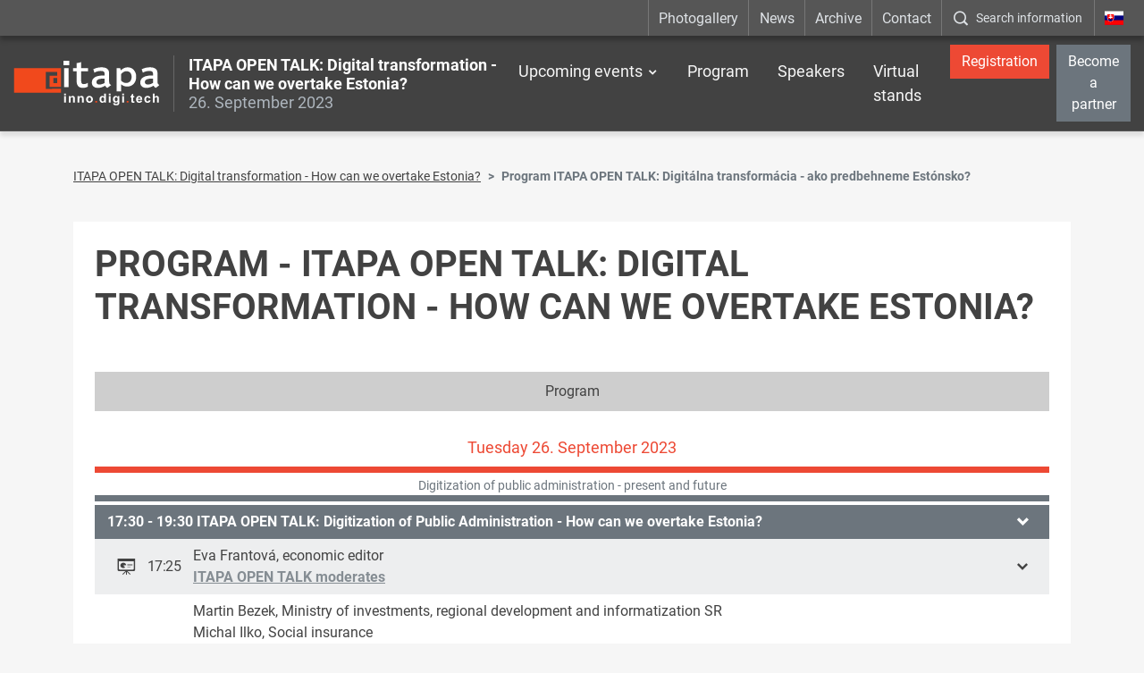

--- FILE ---
content_type: text/html; charset=UTF-8
request_url: https://www.itapa.sk/15681-en/program-itapa-open-talk-digitalna-transformacia-ako-predbehneme-estonsko/?day=1
body_size: 7924
content:

<!doctype html>
<html class="no-js" lang="en">
<head>
<meta charset="utf-8" />
<meta name="generator" content="SysCom Content Management System (www.syscom.sk)" />
<meta name="viewport" content="width=device-width, initial-scale=1.0" />
<link href="/assets/default/css/bundle.min.css?v=1.2.8" type="text/css" rel="stylesheet" />
<link href="/assets/default/css/custom.css" type="text/css" rel="stylesheet" />
<title>Program ITAPA OPEN TALK: Digitálna transformácia - ako predbehneme Estónsko?</title>
<script src="/assets/default/js/bundle.js?v=1.2.5"></script>

<style>
.hide-frmbutbg .frmbutbg{
    display:none
}
.color-tabs .nav-link{
    animation: none;
}
</style>

<!--linkedin-->
<script> _linkedin_partner_id = "1839442"; window._linkedin_data_partner_ids = window._linkedin_data_partner_ids || []; window._linkedin_data_partner_ids.push(_linkedin_partner_id); </script>
<script> (function(){var s = document.getElementsByTagName("script")[0]; var b = document.createElement("script"); b.type = "text/javascript";b.async = true; b.src = "https://snap.licdn.com/li.lms-analytics/insight.min.js"; s.parentNode.insertBefore(b, s);})(); </script>
<noscript> <img height="1" width="1" style="display:none;" alt="" src="https://px.ads.linkedin.com/collect/?pid=1839442&fmt=gif" /> </noscript>

<meta name="facebook-domain-verification" content="pmikxeujpzvb6ua9cep4z2qama2j9z" />

<!-- Google Tag Manager -->
<script>(function(w,d,s,l,i){w[l]=w[l]||[];w[l].push({'gtm.start':
new Date().getTime(),event:'gtm.js'});var f=d.getElementsByTagName(s)[0],
j=d.createElement(s),dl=l!='dataLayer'?'&l='+l:'';j.async=true;j.src=
'https://www.googletagmanager.com/gtm.js?id='+i+dl;f.parentNode.insertBefore(j,f);
})(window,document,'script','dataLayer','GTM-NM49ZK92');</script>
<!-- End Google Tag Manager -->

<meta name="google-site-verification" content="5VaSp-TCRbPHtk8oL_MUDv4jekp31bAK2doWtjSkxAQ" />

<!-- Ecomail starts -->

<script type="text/javascript">
;(function(p,l,o,w,i,n,g){if(!p[i]){p.GlobalSnowplowNamespace=p.GlobalSnowplowNamespace||[];
p.GlobalSnowplowNamespace.push(i);p[i]=function(){(p[i].q=p[i].q||[]).push(arguments)
};p[i].q=p[i].q||[];n=l.createElement(o);g=l.getElementsByTagName(o)[0];n.async=1;
n.src=w;g.parentNode.insertBefore(n,g)}}(window,document,"script","//d70shl7vidtft.cloudfront.net/ecmtr-2.4.2.js","ecotrack"));
window.ecotrack('newTracker', 'cf', 'd2dpiwfhf3tz0r.cloudfront.net', { /* Initialise a tracker */
appId: 'itapa', consentModeV2: true
});
window.ecotrack('setUserIdFromLocation', 'ecmid');
window.ecotrack('trackPageView');
</script>

<!-- Ecomail stops -->


<script type="text/javascript" src="/assets/default/js/ajaxLoader.js"></script>
<script type="text/javascript" src="/libs/js/jquery/jquery-ui180.min.js"></script>
<script type="text/javascript" src="/assets/default/js/program.js"></script>
<script type="text/javascript">
$(document).ready(function(){
<!--remove nbsp(prvy option) v selecte listkov-->
$('select#frm_artpro_23_art_listok option[value="0"]').remove();
$('#frm_artpro_23_art_listok').trigger('click');
<!--button pridanie ucastnika-->
$('.scd_subform a.addSub').addClass('btn btn-secondary col-sm-4 offset-sm-4');
$('.scd_subform div.subform-add-item').addClass('pl-3');
if($('#jazyk-form').text()=='en'){
    $('.scd_subform a.addSub').text('Add a participant');
}else{
    $('.scd_subform a.addSub').text('Pridať účastníka');
}

setTimeout(function(){
  if($('.scd_subform fieldset').length==0){
    $('#frm_artpro_23 .scd_subform a.addSub').trigger('click'); 
  }
},3000);

setTimeout(function(){
  $('.subform-del-item').first().remove();
},3500);
});
</script>
</head>
<body class="is-sub artpro-35 art-15681 lang-en ">
    <!-- Global site tag (gtag.js) - Google Ads: 933428170 -->
    <script async src="https://www.googletagmanager.com/gtag/js?id=AW-933428170"></script>
    <script>
    window.dataLayer = window.dataLayer || [];
    function gtag(){dataLayer.push(arguments);}
    gtag('js', new Date());
    gtag('config', 'AW-933428170');
    </script>
    
    <!-- Google Tag Manager (noscript) -->
    <noscript><iframe src=https://www.googletagmanager.com/ns.html?id=GTM-NM49ZK92 
    height="0" width="0" style="display:none;visibility:hidden"></iframe></noscript>
    <!-- End Google Tag Manager (noscript) -->
    
    <div class="offcanvas offcanvas-start" tabindex="-1" id="offcanvas" aria-labelledby="offcanvasLabel">
        <div class="offcanvas-header">
            
            <!--kongres info-->
            <div class="navbar-title">
    <a href="https://www.itapa.sk/15677-en/itapa-open-talk-digitalna-transformacia-ako-predbehneme-estonsko/" class="text-decoration-none">
        <div class="title">ITAPA OPEN TALK: Digital transformation - How can we overtake Estonia?</div>
        <div class="text">26. September 2023</div>
    </a>
</div>
            
            <a href="https://www.itapa.sk/" class="lang mx-3">
                <img width="36" src="/assets/default/img/flags/sk.svg" alt="" aria-hidden="true">
                <span class="sr-only"></span>
            </a>
    
            <button class="btn btn-outline-light offcanvas__close" type="button"
                aria-label=":Skryt-menu:" aria-controls="offcanvas" aria-expanded="true" data-bs-dismiss="offcanvas">
                <i class="fa fa-times" aria-hidden="true"></i>
                <span class="visually-hidden">:Zavriet:</span>
            </button>
    
        </div>
        <div class="offcanvas-body">
            
            <ul class="offnav">
                  <li class="offnav__item -has-sub">
    <a href="#offMnuItem-c-1" class="offnav__link collapsed -level-1" role="button" id="offMnuItem-1" data-bs-toggle="collapse" aria-expanded="false" aria-controls="offMnuItem-c-1">Upcoming events</a>
    <div class="collapse" id="offMnuItem-c-1" aria-labelledby="offMnuItem-1">
        <ul class="offnav__sub"><li><a href="https://www.itapa.sk/20282-en/itapa-health-care-2026/" class="-level-2">ITAPA Health &amp; Care 2026</a></li><li><a href="https://www.itapa.sk/20283-en/jarna-itapa-2026/" class="-level-2">Spring ITAPA 2026</a></li><li><a href="https://www.itapa.sk/20284-en/jesenna-itapa-2026/" class="-level-2">Autumn ITAPA 2026</a></li>        </ul>
    </div>
</li>
<li class="offnav__item">
  <a href="https://www.itapa.sk/15681-en/program-itapa-open-talk-digitalna-transformacia-ako-predbehneme-estonsko/" class="offnav__link -level-1">Program</a>
</li>
<li class="offnav__item">
  <a href="https://www.itapa.sk/15677-en/itapa-open-talk-digitalna-transformacia-ako-predbehneme-estonsko//spikri" class="offnav__link -level-1">Speakers</a>
</li>
<li class="offnav__item">
  <a href="https://www.itapa.sk/15677-en/itapa-open-talk-digitalna-transformacia-ako-predbehneme-estonsko//virtualne-stanky" class="offnav__link -level-1">Virtual stands</a>
</li>
            </ul>
    
            <div class="mb-4"></div>
    
            <a href="https://www.itapa.sk/15680-en/registracia-na-open-talk-269/" class="my-2 btn btn-danger w-100">Registration</a>
            <a href="https://www.itapa.sk/10685-en/stante-sa-partnerom/" class="my-2 btn btn-secondary w-100">Become a partner</a>
    
            <div class="mb-4"></div>
    
            <ul class="offnav"><li class="offnav__item"><a href="https://www.itapa.sk/photogallery/" class="offnav__link -level-1">Photogallery</a></li><li class="offnav__item"><a href="/news/" class="offnav__link -level-1">News</a></li><li class="offnav__item"><a href="/itapa-events-archive/" class="offnav__link -level-1">Archive</a></li><li class="offnav__item"><a href="/contact/" class="offnav__link -level-1">Contact</a></li></ul>
    
            <div class="mb-4"></div>
    
            <div class="searcha">
                <button type="button" class="btn btn-open-search w-100 btn-outline-light" data-bs-toggle="modal" data-bs-target="#fulltextForm" aria-label=":Zobrazit-okno-s-vyhladavanim:" title=":Zobrazit-okno-s-vyhladavanim:">
                    <i class="icofont-search-1 me-3" aria-hidden="true"></i><span>Search information</span>
                </button>
            </div>

            <div class="mt-auto offcanvas__footer">
                <ul class="list-social list-unstyled"><li class="list-inline-item"><a href="https://www.facebook.com/itapask/" target="_blank">
  <i class="icofont-facebook" aria-hidden="true"></i>
  <span class="visually-hidden">Facebook</span>
</a></li><li class="list-inline-item"><a href="https://www.youtube.com/channel/UCbPoNH7Yx2oqJLkfNbbpygw" target="_blank">
  <i class="icofont-youtube-play" aria-hidden="true"></i>
  <span class="visually-hidden">YouTube</span>
</a></li><li class="list-inline-item"><a href="https://www.instagram.com/itapa.bratislava/" target="_blank">
  <i class="icofont-instagram" aria-hidden="true"></i>
  <span class="visually-hidden">Instagram</span>
</a></li><li class="list-inline-item"><a href="https://www.linkedin.com/company/itapa/" target="_blank">
  <i class="icofont-linkedin" aria-hidden="true"></i>
  <span class="visually-hidden">LinkedIn</span>
</a></li><li class="list-inline-item"><a href="https://open.spotify.com/show/3cxwsiXbCY4fdYQ37Nv0TI" target="_blank">
  <i class="icofont-spotify" aria-hidden="true"></i>
  <span class="visually-hidden">Spotify</span>
</a></li></ul>
            </div>
        </div>
    </div>
    
    

    <div id="wrap">
        <header id="header" class="header header--dark_ header--transparent">
            
            
            
            <div class="navbar-top d-none d-lg-block">
                <div class="container container-wide">
                    
                    <ul class="utils">
                        <!--main top-->
                        <li><a href="https://www.itapa.sk/photogallery/">Photogallery</a></li><li><a href="/news/">News</a></li><li><a href="/itapa-events-archive/">Archive</a></li><li><a href="/contact/">Contact</a></li>
                        <li class="search">
                            <button type="button" class="btn btn-open-search" data-bs-toggle="modal" data-bs-target="#fulltextForm" aria-label=":Zobrazit-okno-s-vyhladavanim:" title=":Zobrazit-okno-s-vyhladavanim:">
                                <i class="icofont-search-1" aria-hidden="true"></i><span>Search information</span>
                            </button>
                        </li>
                        <li class="lang"><a href="https://www.itapa.sk/"><img src="/assets/default/img/flags/sk.svg" alt="_en" aria-hidden="true"><span class="sr-only">_en</span></a></li>
                    </ul>
                </div>
            </div>
            
            
          
            <nav class="navbar navbar-expand-lg navbar-header">
                <div class="container container-wide">
                    <a class="navbar-brand" href="https://www.itapa.sk/en/">
                        <img src="/assets/default/img/logo-itapa-white.svg" alt="ITAPA">
                    </a>
                    
                    <!--kongres info-->
                    <div class="navbar-title d-none d-sm-block">
    <a href="https://www.itapa.sk/15677-en/itapa-open-talk-digitalna-transformacia-ako-predbehneme-estonsko/" class="text-decoration-none text-white link-opacity-75-hover" title="Go to the event page">
        <div class="title">ITAPA OPEN TALK: Digital transformation - How can we overtake Estonia?</div>
        <div class="text">26. September 2023</div>
    </a>
</div>
                    
                    <button id="toggleNav" class="navbar-toggler hamburger hidden-lg-up collapsed" type="button"
                        aria-label="Rozbaliť menu" data-bs-toggle="offcanvas" data-bs-target="#offcanvas" aria-controls="offcanvas">
                        <span></span><span></span><span></span>
                    </button>
                    <div class="collapse navbar-collapse">

                        <ul class="navbar-nav ml-auto mt-2 mt-md-0 me-2">
                            <li class=" dropdown">
    <a href="event" class="nav-link me-2 me-xl-3">Upcoming events</a>
    <ul class="dropdown-menu start-0"><li class="dropdown-item">
    <a href="https://www.itapa.sk/20282-en/itapa-health-care-2026/" class="nav-link">ITAPA Health &amp; Care 2026</a>
</li><li class="dropdown-item">
    <a href="https://www.itapa.sk/20283-en/jarna-itapa-2026/" class="nav-link">Spring ITAPA 2026</a>
</li><li class="dropdown-item">
    <a href="https://www.itapa.sk/20284-en/jesenna-itapa-2026/" class="nav-link">Autumn ITAPA 2026</a>
</li>    </ul>
</li>
                            
                            <li class="">
<a class="nav-link me-2 me-xl-3" href="https://www.itapa.sk/15681-en/program-itapa-open-talk-digitalna-transformacia-ako-predbehneme-estonsko/">Program</a>
</li>
<li class="">
<a class="nav-link me-2 me-xl-3" href="https://www.itapa.sk/15677-en/itapa-open-talk-digitalna-transformacia-ako-predbehneme-estonsko/spikri" id="navItem1">Speakers</a>
</li>
<li class="nav-item">
<a class="nav-link me-2 me-xl-3" href="https://www.itapa.sk/15677-en/itapa-open-talk-digitalna-transformacia-ako-predbehneme-estonsko/virtualne-stanky" id="navItem1">Virtual stands</a>
</li>
                        </ul>
                        
                        <ul class="navbar-nav user-nava">
                            <li><a href="https://www.itapa.sk/15680-en/registracia-na-open-talk-269/" class="btn btn-danger">Registration</a></li>
                            <li class="ms-2"><a href="https://www.itapa.sk/10685-en/stante-sa-partnerom/" class="btn btn-secondary">Become a partner</a></li>
                        </ul>
                    
                    </div>
                </div>
            </nav>
        </header>

        <div class="modal fade" id="fulltextForm" tabindex="-1" aria-labelledby="fulltextFormLabel" aria-hidden="true">
            <div class="modal-dialog modal-dialog-centered modal-fullscreen">
                <div class="modal-content">
                    <div class="modal-header">
                        <h1 class="modal-title fs-5" id="fulltextFormLabel">Vyhľadávanie</h1>
                        <button type="button" class="btn-close btn-close-white" data-bs-dismiss="modal" aria-label="Close"></button>
                    </div>
                    <div class="modal-body">
                        <div class="container">
                            <form role="search" action="/search-results/" class="search-form" method="get">
                                <label class="search-form-label sr-only">Vyhľadávanie</label>
                                <input class="search-text" name="search" value="" placeholder="Write here what you need to find..." type="text">
                                <button class="btn search-submit" aria-label="Začať hľadať" type="submit"><i class="icofont-search-1"></i><span class="sr-only">Začať hľadať</span></button>
                            </form>
                        </div>
                    </div>
                </div>
            </div>
        </div>

        <main id="page">
            <div class="container"><nav aria-label="breadcrumb"><ol class="breadcrumb"><li class="breadcrumb-item"><a href="https://www.itapa.sk/15677-en/itapa-open-talk-digitalna-transformacia-ako-predbehneme-estonsko/">ITAPA OPEN TALK: Digital transformation - How can we overtake Estonia?</a></li><li class="breadcrumb-item active" aria-current="page"><span>Program ITAPA OPEN TALK: Digitálna transformácia - ako predbehneme Estónsko?</span></li></ol></nav><div class="art-content bg-white">

            <div class="row art-heading">
  <div class="col-sm-12">
    <h1 class="art-title text-uppercase ">Program - ITAPA OPEN TALK: Digital transformation - How can we overtake Estonia?</h1>
    <div class="art-meta"></div>
  </div>
</div>

<div class="taby">
    <ul class="button-group buttony kongres1">
        <li class="sel"><span>Program</span></li>
        <!--<li><a href="https://www.itapa.sk/15681-en/program-itapa-open-talk-digitalna-transformacia-ako-predbehneme-estonsko/?prtab15681=prednaska">Presentations</a></li>-->
    </ul>
    <div class="cleaner"></div>
    <div class="vypis">
        <div class="program" data-date="2023-09-26">
    <ul class="nav nav-pills nav-justified color-tabs color-tabs" role="tablist"><li class="nav-item"><a href="?day=1" class="nav-link active">Tuesday 26. September 2023</a></li></ul>
    <div class="tabs-content">
    <section id="tabs-day-0" role="tabpanel" aria-hidden="false"><div class="program-blok list noAnot"  data-color="">
    <div class="hide program-title">
        <div class="icon icofont-presentation"></div>
        <div class="time">17:30</div>
        <div class="data">
            ITAPA OPEN TALK: Digitization of public administration - present and future
            
        </div>
    </div>
    <div class="title-anotacia">
        
        
    </div>
    <div class="sekcie-container ==">
    <ul class="nav nav-pills nav-justified color-tabs color-tabs-small" role="tablist">
<li class="nav-item">
    <a href="#tab-sekcia-15691" 
       data-bs-target="#tab-sekcia-15691" 
       class="nav-link active" 
       role="tab" 
       data-bs-toggle="tab" 
       aria-selected="true"
       title="17:30 - 19:30 ITAPA OPEN TALK: Digitization of Public Administration - How can we overtake Estonia?" 
       style="border-color:">Digitization of public administration - present and future</a>    
</li></ul>

    <div class="tab-content">
<div id="tab-sekcia-15691" role="tabpanel" class="tab-pane fade active show">
    <div class="sekcia-prednasky hasAnot">
        <div class="program-title  " style="background-color:">
            <div class="data">
                17:30 - 19:30 ITAPA OPEN TALK: Digitization of Public Administration - How can we overtake Estonia?
                
            </div>
        </div>
        <div class="title-anotacia">
            This time, <strong>ITAPA OPEN TALK</strong> will bring two interesting discussions about the digitalization of public administration in Slovakia. In the first part, you can listen to the opinions of experts, and in the second part, the opinions of politicians who deal with the topic of digitization.<br />
<br />
The aim is to answer the following questions:<br />
&nbsp;
<ul>
	<li>Why is Slovakia lagging behind in the digitization of public administration?</li>
	<li>What happened?</li>
	<li>What are the main lessons from the past?</li>
	<li>What are the bottlenecks of digitization from today's point of view?</li>
	<li>What should be done in the first three months after the elections?</li>
	<li>What should be the long-term priorities?</li>
</ul>

            
        </div>
        <div class="program-prednasky"><div class="prednaska-item pred15787" data-item="15787" data-color="" data-lang="en">
    <div class="prednaska-data">
        <div class="icon icofont-presentation" style="color:"></div>
        <div class="time">
            17:25
        </div>
        <div class="data">
            <div class="osoby">Eva Frantová, economic editor </div>
            <a class="link" style="color:">ITAPA OPEN TALK moderates</a>
        </div>
    </div>
    <div class="prednaska-detail">
       
    </div>
</div><div class="prednaska-item pred15698" data-item="15698" data-color="" data-lang="en">
    <div class="prednaska-data">
        <div class="icon icofont-presentation" style="color:"></div>
        <div class="time">
            17:30
        </div>
        <div class="data">
            <div class="osoby">Martin Bezek, Ministry of investments, regional development and informatization SR<br />Michal Ilko, Social insurance<br />Marián Marek, PosAm<br />Peter Steinhübl, Slovensko.Digital </div>
            <a class="link" style="color:">ITAPA OPEN TALK: The View of Digitization Experts</a>
        </div>
    </div>
    <div class="prednaska-detail">
       
    </div>
</div><div class="prednaska-item pred15730" data-item="15730" data-color="" data-lang="en">
    <div class="prednaska-data">
        <div class="icon icofont-presentation" style="color:"></div>
        <div class="time">
            18:30
        </div>
        <div class="data">
            <div class="osoby">Tomáš Gál, SASKA<br />Ján Hargaš, Candidate for Progressive Slovakia<br />Marek Hudák, KDH<br />Tomáš Olexa, HLAS - SD </div>
            <a class="link" style="color:">ITAPA OPEN TALK: Politicians&#039; View of the Future of Digitization</a>
        </div>
    </div>
    <div class="prednaska-detail">
       
    </div>
</div></div>
    </div>
</div>    </div>
</div>

    
</div>    </section>
</div>
</div>
<script type="text/javascript" src="/libs/js/comp/cmp_relation.js"></script>
<script type="text/javascript">
    $(document).ready(function(){
        $(".relation").relation();
    });
</script>
    </div>
</div>
<br />

<!-- <a href="/print-programme/" class="program-dl btn btn-danger"><i class="icofont-download"></i> Show selected items</a>  -->

            
        	
    
            </div></div>
            
            <!--referencie-->
            
            
        </main><!-- #page -->
        
        <!--partners-->
        <section class="section section-partners bg-white">
    <p hidden="hidden">15677</p>
    <div class="container">
        <ul class="list-unstyled">
            
            <!--generalny-->
            
            
            <!--zlati-->
            
            
            <!--strieborni-->
            
            
            <!--hlavni partneri-->
            
                
            <!--bronzovi-->
            
            
            <!--partneri-->
            <li>
  <div class="section-heading small">
    <div class="section-title">Partners</div>
  </div>
  <ul class="row partners-list list-inline"><li class="col-3 col-sm-2">
    <a href="https://www.posam.sk/" target="_blank">
        <img src="/data/images/16371.jpg" alt="posam" class="img-fluid" aria-hidden="true">
        <span class="sr-only">posam</span>
    </a>
</li>

</ul>
</li>
            
            <!--vystavovatelia-->
            
            
            <!--zeleni-->
            
            
            <!--odborni-->
            
            
            <!--s podporou-->
            <li>
                    <div class="section-heading small">
                      <div class="section-title">With support</div>
                    </div>
                    <ul class="row partners-list list-inline"><li class="col-3 col-sm-2">
    <a href="https://www.mirri.gov.sk" target="_blank">
        <img src="/data/images/18395.jpg" alt="1MIRRI" class="img-fluid" aria-hidden="true">
        <span class="sr-only">1MIRRI</span>
    </a>
</li>

<li class="col-3 col-sm-2">
    <a href="https://www.mindop.sk" target="_blank">
        <img src="/data/images/9121.jpg" alt="Europske strukturalne a investicne fondy" class="img-fluid" aria-hidden="true">
        <span class="sr-only">Europske strukturalne a investicne fondy</span>
    </a>
</li>

<li class="col-3 col-sm-2">
    <a href="https://www.mindop.sk/" target="_blank">
        <img src="/data/images/9122.jpg" alt="Ministerstvo dopravy" class="img-fluid" aria-hidden="true">
        <span class="sr-only">Ministerstvo dopravy</span>
    </a>
</li>

</ul>
</li>
            
            <!--technicki-->
            
            
            <!--<li>-->
            <!--    <div class="row">-->
                    <!--odborni-->
            <!--        -->
                    <!--technicki-->
            <!--        -->
            <!--    </div>-->
            <!--</li>-->
            
            <!--v spolupraci-->
            <li>
  <div class="section-heading small">
    <div class="section-title">In cooperation with</div>
  </div>
  <ul class="row partners-list list-inline"><li class="col-3 col-sm-2">
    <a href="https://www.slido.com" target="_blank">
        <img src="/data/images/19114.jpg" alt="slido" class="img-fluid" aria-hidden="true">
        <span class="sr-only">slido</span>
    </a>
</li>

</ul>
</li>
            
            <!--hlavni medialni-->
            
            
            <!--medialni-->
            
            
            <!--s pomocou-->
            
            
            <li class="mt-8">
                
                <!--<div class="text-center">Matchmaking platformu pre B 2 B stretnutia zabezpečuje pre ITAPA agentúra SBA</div>-->
            </li>
        </ul>
    </div>
</section>

    
        <footer id="footer" class="text-center text-md-start">
            <div class="f-top bg-dark">
                <div class="container">
                    <div class="row">
                        <div class="col-md-5 col-lg-4 mb-5 mb-lg-0">
                            <h5 class="f-title">Important links</h5>
                            <nav>
                                <ul class="f-nav"><li><a href="/introduction/" class="sel" id="">About ITAPA</a></li><li><a href="/itapa-events/" class="sel" id="">ITAPA Events</a></li><li><a href="/about-the-itapa-distinction-awards/" class="sel" id="">ITAPA Awards</a></li><li><a href="/business-conditions/" class="sel" id="">Business conditions</a></li><li><a href="/personal-data-protection/" class="sel" id="">Privacy Statement</a></li><li><a href="/accessibility-statement/" class="sel" id="">Accessibility Statement</a></li><li><a href="/center-for-innovative-healthcare/" class="sel" id="">Center for Innovative Healthcare</a></li></ul>
                            </nav>
                        </div>
                        <div class="col-md-7 col-lg-5 mb-5 mb-lg-0">
                            <h5 class="f-title">Follow us on social networks</h5>
                            <ul class="list-inline f-network">
                                <li class="list-inline-item">
                                    <a href="https://www.facebook.com/itapask/" target="_blank">
                                        <i class="icofont-facebook"></i>
                                        <span class="sr-only">Facebook</span>
                                    </a>
                                </li>
                                <li class="list-inline-item">
                                    <a href="https://www.youtube.com/channel/UCbPoNH7Yx2oqJLkfNbbpygw" target="_blank">
                                        <i class="icofont-youtube-play"></i>
                                        <span class="sr-only">YouTube</span>
                                    </a>
                                </li>
                                <li class="list-inline-item">
                                    <a href="https://www.instagram.com/itapa.bratislava/" target="_blank">
                                        <i class="icofont-instagram"></i>
                                        <span class="sr-only">Instagram</span>
                                    </a>
                                </li>
                                <li class="list-inline-item">
                                    <a href="https://www.linkedin.com/company/itapa/" target="_blank">
                                        <i class="icofont-linkedin"></i>
                                        <span class="sr-only">LinkedIn</span>
                                    </a>
                                </li>
                                <li class="list-inline-item">
                                    <a href="https://open.spotify.com/show/3cxwsiXbCY4fdYQ37Nv0TI" target="_blank">
                                        <i class="icofont-spotify"></i>
                                        <span class="sr-only">Spotify</span>
                                    </a>
                                </li>
                            </ul>
                        </div>
                        <div class="col-lg-3">
                            <h5 class="f-title">Contact</h5>
  <div class="row">
    <div class="col-md-5 col-lg-12">
      <img class="f-logo img-fluid mx-lg-down-auto" src="/assets/default/img/logo-itapa.svg" alt="ITAPA">
    </div>
    <div class="col-md-7 col-lg-12">
      <div class="f-address">
        <div class="row">
          <div class="col-sm-6 col-lg-12 mb-sm-down-3 mb-lg-3">
            The ITAPA Office
            <br>Dunajská 25
            <br>811 08 Bratislava
          </div>
          <div class="col-sm-6 col-lg-12">
            <a href="mailto:itapa@itapa.sk">itapa@itapa.sk</a>
            <br><a href="tel:+421948306893">+421 948 306 893</a>
            <br><a href="tel:+421948392736">+421 948 392 736</a>
          </div>
        </div>
      </div>
    </div>
  </div>
                        </div>
                    </div>
                </div>
            </div>
            <div class="f-bottom">
                <div class="container">
                    <div class="row">
                        <div class="col-12 col-md-6 text-center text-md-left mb-sm-down-2">
                            Information Technologies And Public Administration, Copyright APEL
                        </div>
                        <div class="col-12 col-md-6 text-center text-md-right">
                            <a href="http://www.aglo.sk" target="_blank" title="Tvorba stránok: Aglo Solutions [otvára sa v novom okne]">Tvorba stránok:</a> Aglo Solutions |
                            <a href="http://www.syscom.sk" target="_blank" title="Redakčný systém: SysCom [otvára sa v novom okne]">Redakčný systém:</a> SysCom
                        </div>
                    </div>
                </div>
            </div>
            
            <!--time ticker-->
            
        </footer>
        <button id="scrollToTop" class="scroll-to-top" aria-label="Scroll to top" title="Scroll to top">
            <i class="icofont-arrow-up" aria-hidden="true"></i>
        </button>
        <style>
        .scroll-to-top {
            position: fixed;
            bottom: 15px;
            right: 15px;
            width: 45px;
            height: 45px;
            background-color: #c93e2c;
            color: #fff;
            border: none;
            border-radius: 50%;
            cursor: pointer;
            opacity: 0;
            visibility: hidden;
            transition: all 0.3s ease-in-out;
            z-index: 1000;
            box-shadow: 0 4px 12px rgba(0, 0, 0, 0.15);
            display: flex;
            align-items: center;
            justify-content: center;
            font-size: 20px;
        }
        
        .scroll-to-top:hover {
            background-color: #be3a2a;
            transform: translateY(-3px);
            box-shadow: 0 6px 16px rgba(0, 0, 0, 0.2);
        }
        
        .scroll-to-top.show {
            opacity: 1;
            visibility: visible;
        }
        
        @media (max-width: 768px) {
            .scroll-to-top {
                bottom: 15px;
                right: 15px;
                width: 45px;
                height: 45px;
                font-size: 18px;
            }
        }
        </style>
        
        <script>
        (function() {
            const scrollToTopBtn = document.getElementById('scrollToTop');
            window.addEventListener('scroll', function() {
                if (window.pageYOffset > 300) {
                    scrollToTopBtn.classList.add('show');
                } else {
                    scrollToTopBtn.classList.remove('show');
                }
            });
            
            scrollToTopBtn.addEventListener('click', function() {
                window.scrollTo({
                    top: 0,
                    behavior: 'smooth'
                });
            });
        })();
        </script>
        
         <button id="scrollToTop" class="scroll-to-top" aria-label="Scroll to top" title="Scroll to top">
            <i class="icofont-arrow-up" aria-hidden="true"></i>
        </button>
        <style>
        .scroll-to-top {
            position: fixed;
            bottom: 30px;
            right: 30px;
            width: 50px;
            height: 50px;
            background-color: #c93e2c;
            color: #fff;
            border: none;
            border-radius: 50%;
            cursor: pointer;
            opacity: 0;
            visibility: hidden;
            transition: all 0.3s ease-in-out;
            z-index: 1000;
            box-shadow: 0 4px 12px rgba(0, 0, 0, 0.15);
            display: flex;
            align-items: center;
            justify-content: center;
            font-size: 20px;
        }
        
        .scroll-to-top:hover {
            background-color: #be3a2a;
            transform: translateY(-3px);
            box-shadow: 0 6px 16px rgba(0, 0, 0, 0.2);
        }
        
        .scroll-to-top.show {
            opacity: 1;
            visibility: visible;
        }
        
        @media (max-width: 768px) {
            .scroll-to-top {
                bottom: 20px;
                right: 20px;
                width: 45px;
                height: 45px;
                font-size: 18px;
            }
        }
        </style>
        
        <script>
        (function() {
            const scrollToTopBtn = document.getElementById('scrollToTop');
            window.addEventListener('scroll', function() {
                if (window.pageYOffset > 300) {
                    scrollToTopBtn.classList.add('show');
                } else {
                    scrollToTopBtn.classList.remove('show');
                }
            });
            
            scrollToTopBtn.addEventListener('click', function() {
                window.scrollTo({
                    top: 0,
                    behavior: 'smooth'
                });
            });
        })();
        </script>
        
    </div>

</body>
</html>



--- FILE ---
content_type: text/css
request_url: https://www.itapa.sk/assets/default/css/custom.css
body_size: 339
content:
.ui-autocomplete {
  width: inherit;
  position: absolute;
  z-index: 1000;
  padding: 0;
  list-style: none;
  background-color: #ffffff;
  border: 1px solid #ccc;
  border-radius: 4px;
  box-shadow: inset 0 1px 1px rgba(0, 0, 0, 0.075);
}

.ui-autocomplete > li {
  padding: 6px 12px;
  cursor: pointer;
  cursor: hand;
  transition: background-color ease-in-out 0.15s;
}

.ui-autocomplete > li.terminated {
  text-decoration: line-through;
}

.ui-autocomplete > li.ui-state-focus {
  background-color: rgb(238, 238, 238);
}

.ui-helper-hidden-accessible {
  display: none;
}

--- FILE ---
content_type: application/javascript
request_url: https://www.itapa.sk/assets/default/js/program.js
body_size: 2185
content:
document.addEventListener('DOMContentLoaded', function(){

$(document).ready(function(){

    
//fix iframe in program anotacia
    $('.right-side .anotacia iframe').wrap('<div class="flex-video"></div>');
//program youtube video
    $('.program-video').each(function(){
        var $a = $(this);
            $a.appendTo($a.prev());
            $a.wrap('<li></li>');
    });
    // $('.program-video').swipebox();
//ak nie je registtracia , prehodit newsletter
    var $kongButtons = $(".kongrbuttons");
    if ($kongButtons.length && $('.regbutton:visible').length==0){
        $(".newsletterbutton").appendTo($kongButtons);
        $(".newsletterbutton").wrap('<div class="small-6 medium-4 columns"></div>')
    }
//resize end event
    $(window).resize(function() {
        if (this.resizeTO) clearTimeout(this.resizeTO);
        this.resizeTO = setTimeout(function() {
            $(this).trigger('resizeEnd');
        }, 250);
    });
//priprave iframe-u streamu
    $(window).resize(function(){
        $("iframe.stream2016").each(function(){
            var $i    = $(this);
            var $pom  = 720/405;
            var $w    = Math.floor($i.parent().width());
            var $h    = Math.floor($w/$pom);
            $i.attr({
                'src'    : 'http://streams.metoo.sk/live2/live1_dim.php?height='+$h+'&width='+$w,
                'width'  : $w,
                'height' : $h
            });
        });
    }).trigger("resize");

//novy program
    $(".program").each(function(){
        var $p = $(this);
        $(".program-blok",$p).each(function(){
            var $pb = $(this);
        //uprava poli programu ktore sluzia ako title
            if ($pb.hasClass('no-list')){
                var $prev = $(this).prev();
                var $addGrey = false;
                if ($prev.length==0){
                    $addGrey = true;
                } if ($prev.hasClass('no-list')){
                    $addGrey = ($prev.find(".grey").length==0);
                } else {
                    var $last = $(".prednaska-item",$prev).last();
                    var $bgc = $last.css('background-color')
                    if ($bgc==='transparent' || $bgc==='rgba(0, 0, 0, 0)'){
                        $addGrey = true;
                    }
                }
                if ($addGrey){
                    $(".program-title",$pb).addClass('grey');
                }
            }
        });
    //sirka tlacitok tabov
        $(".tabs",$p).each(function(){
            var $tabs = $("li",$(this));
            $tabs.css('width',(100/$tabs.length)+"%");
        });
    //otvaranie detailov programu
        $(".prednaska-data",$p).on("click",function(){
            var item=$(this).closest('[data-item]'),
                $obj=$(this);
            // console.log($.trim($('.prednaska-detail',item).html()).length);
            if($.trim($('.prednaska-detail',item).html()).length==0){
                $.getJSON('/libs/ajax/program-show.php?getContent',{'program-item':item.data('item'),'color':item.data('color'), 'lang':item.data('lang')},function(data){
                    $('.prednaska-detail',item).html(data);
                    // $obj.next().slideToggle(); // naco? ideme classou opened
                    $obj.toggleClass('opened');
                });
            }else{
                // $(this).next().slideToggle(); // naco? ideme classou opened
                $(this).toggleClass('opened');
            }
        });
    //otvaranie title
        $(".hasAnot>.program-title",$p).on("click",function(){
            // $(this).next().slideToggle(); // naco? ideme classou opened
            $(this).toggleClass('opened');
        });
        
        if ($p.hasClass("autoOpenSekcie")) {
            $(".sekcia-prednasky.hasAnot > .program-title", $p).click();
        }

        // prednášky s detailom/anotáciou
        if ($p.hasClass("autoOpenPrednasky")) {
            $(".prednaska-item.hasAnot > .prednaska-data", $p).click();
        }
        
		//$(".hasAnot>.program-title",$p).click();
    //automaticke prehadzovanie sekcii
      $(".sekcie-container",$p).each(function(){
            var $actual = 0;
            var $tabs   = $(".tabs",$(this));
            var $lis    = $(".tab-title",$tabs);
            var $inter  = setInterval(function(){
                var $i = $actual%$lis.length;
                $(">a",$lis[$i]).click();
                $actual++;
            },4000); 

            $("*",$(this)).on('click', function (e, tab) {
                if (e.hasOwnProperty('originalEvent')){
                    clearInterval($inter);
                } 
            });
        });
    });
//kongres taby na celu sirku
    $(".artpro-9 .button-group.buttony").each(function(){
        var $ul = $(this);
        var $li = $("li",$ul);
        $li.width((100/$li.length)+"%");
    });


/*====================================================================*/
    $(".program .table_list .sekciaE").each(function(){
        $(this).prev('.sekciaD').css('border-bottom','1px solid #BDBDBD');
    });

    $("td div:first-child").addClass('first');
    $("td div:last-child").addClass('last');

    $('#usermenu .slide').hover(function () {
      //$('ul', this).slideToggle(100);
      $('ul', this).toggle();
   });
   $("#right .but-right").each(function(index, element){$(element).attr("id", "but-right"+index);});
   $(".tit-right .but-right").each(function(index, element){$(element).attr("id", "but-right"+index);});

   /*
   $('.table_list .sekcia-prednasky').hide();
   $('.sekcia-program .click').attr('href', '#');
   $('.sekcia-program .click').click(
    function () {
      //$('ul', this).slideToggle(100);
      //$(this).css('font-weight','bold');
      $(this).next('.sekcia-prednasky').toggle();
      return false;
   });
   */

   $('.sekcia-wrap:first-child').parent().each(function(){
     var pocet=$('.sekcia-wrap',this).length;
     $('.sekcia-wrap',this).css('width',Math.round(100/pocet)+'%');
     $('.sekcia-wrap',this).css('float','left');
//     alert(pocet);
   });

 
function toggleRegSelect(){
    $('.fld_art_program_1_den').hide();
    $('.fld_art_program_2_den').hide();
    if ($('[name="art_pocet_dni"]:checked').val()==4){
        $('#frm_artpro_23_art_program_1_den > option[value="0"]').remove();
        $('.fld_art_program_1_den').show();
        $('#frm_artpro_23_art_program_2_den').append('<option value="0" selected="selected">nevybranĂ©</option>');
    } 
    else if ($('[name="art_pocet_dni"]:checked').val()==5){
        $('#frm_artpro_23_art_program_2_den > option[value="0"]').remove();
        $('.fld_art_program_2_den').show();
        $('#frm_artpro_23_art_program_1_den').append('<option value="0" selected="selected">nevybranĂ©</option>');
    } 
    else if ($('[name="art_pocet_dni"]:checked').val()==6){
        $('#frm_artpro_23_art_program_1_den > option[value="0"]').remove();
        $('#frm_artpro_23_art_program_2_den > option[value="0"]').remove();
        $('.fld_art_program_1_den').show();
        $('.fld_art_program_2_den').show();
    }
}




});
});

--- FILE ---
content_type: application/javascript
request_url: https://www.itapa.sk/libs/js/comp/cmp_relation.js
body_size: 599
content:
(function($) {
  $.fn.extend({
    relation: function(options) {
      
      return this.each(function() {
        var obj = $(this);
        $(obj).bind('click',function(){
          var pars = $(obj).attr('id').split('_');

          $.getJSON('/libs/ajax/cmp_relation.php','toggle&rel='+pars[0]+'&ID='+pars[1],function(data){
            if (data){
              $(obj).removeClass('inactiv').addClass('activ');
              if ($(obj).attr('type')=='checkbox'){$(obj).attr('checked',true);};
            } else {
              $(obj).removeClass('activ').addClass('inactiv');
              if ($(obj).attr('type')=='checkbox'){$(obj).attr('checked',false);};
            }
            //relation panel
            if ($('[id^="rel-panel-"]').length){
              $('[id^="rel-panel-"]').each(function(){
                var panel=$(this);
                $.getJSON('/libs/ajax/cmp_relation.php',{'getPanel':$(panel).attr('id').replace('rel-panel-','')},function(data){

                  if (data){
                    $(panel).html(data);
                    $(panel).show();
                  } else {
                    $(panel).hide();
                  }
                });
              });
            }
          });
          return false;
        });
      });

    }
  });
})(jQuery);

(function($) {
  $.fn.extend({
    relationAdd: function(options) {
      var defaults = {
        elms     : '.relation'     //selector from relation elements
      };
      var options = $.extend(defaults, options);
      return this.each(function() {
        var obj = $(this);
        $(obj).bind('click',function(){
          $(options.elms+'.inactiv').click();
          return false;
        });
      });
    }
  });
})(jQuery);

(function($) {
  $.fn.extend({
    relationRemove: function(options) {
      var defaults = {
        elms     : '.relation'     //selector from relation elements
      };
      var options = $.extend(defaults, options);
      return this.each(function() {
        var obj = $(this);
        $(obj).bind('click',function(){
          $(options.elms+'.activ').click();
          return false;
        });
      });
    }
  });
})(jQuery);

$(document).ready(function(){
  $('.relation').relation();
});

--- FILE ---
content_type: application/javascript
request_url: https://www.itapa.sk/assets/default/js/ajaxLoader.js
body_size: 1022
content:
(function($) {
  $.fn.extend({
    ajaxLoader: function(options) {
      var defaults = {                    // can be set with data attributes "data-"+key = "value"
        'list'      : '',                 // list selector
        'pagelist'  : '',                 // pagelist selector
        'showPageList': false,
        'auto'      : false,              // automatic load on scroll
        'disableClass': 'disabled',
        'beforeLoad': function(obj,btn){
          obj.after('<div class="spinner tmp"><div class="rect1"></div><div class="rect2"></div><div class="rect3"></div><div class="rect4"></div><div class="rect5"></div></div>');
        },
        'afterLoad' : function(data,obj){
          $('.spinner.tmp').remove();
        }
      };

      return this.each(function() {

        var $btn = $(this);
        
        var options = $.extend(defaults, options),
            $list = $(options.list),
            $pager = $(options.pagelist),
            $nextPage = null;

        var ready = true; // threshold for btn trigger click on window scroll

        // check data attributes
        $.each(options,function(key,val){
          var $newVal = $btn.attr('data-'+key);
          if ($newVal) {
            options[key] = $newVal;
          }
        });
        initialize();

        function initialize()
        {
          $pager = $(options.pagelist);

          if (options.showPageList === false) {
            $pager.hide();
          }

          $nextPage = $pager.find("b").next('a');

          if (!$nextPage.length) {
            $btn.remove();
            // $btn.addClass(options.disableClass);
          }
        }

        function getContent(link)
        {
          options.beforeLoad($list);
          $.get(link, function (data) {
            var $data  = $(data);
            var $items = $data.find(options.list);
              $pager.replaceWith($(options.pagelist,$data));
              $list.append($items.html());
              options.afterLoad($items,$list);
              initialize();
              ready = true; // reset threshold
          });
        }

        function nextPage($newPage)
        {
          if ($pager.find('b') && $newPage.length) {
            getContent($newPage.attr('href'));
          }
        }

        $btn.on('click',function(e){
          e.preventDefault();
          nextPage($nextPage);
        });

        var $list  = $(options.list);
        var $pager = $(options.pagelist);
        if ($nextPage.length) {
          // scroll loading
          if (options.auto){
            $(window).scroll(function(){
              $offset = 400; // offset in px
              if (ready && $(window).scrollTop() + $(window).height() > $btn.offset().top-$offset) {
                ready = false; // activate threshold
                $btn.click();
              }
            });
          }
        }

      });
    }
  });
})(jQuery);

$(document).ready(function(){
   $(".ajax-loader").ajaxLoader();
});

--- FILE ---
content_type: image/svg+xml
request_url: https://www.itapa.sk/assets/default/img/logo-itapa-white.svg
body_size: 5197
content:
<?xml version="1.0" encoding="UTF-8" standalone="no"?>
<!DOCTYPE svg PUBLIC "-//W3C//DTD SVG 1.1//EN" "http://www.w3.org/Graphics/SVG/1.1/DTD/svg11.dtd">
<svg width="100%" height="100%" viewBox="0 0 228 70" version="1.1" xmlns="http://www.w3.org/2000/svg" xmlns:xlink="http://www.w3.org/1999/xlink" xml:space="preserve" xmlns:serif="http://www.serif.com/" style="fill-rule:evenodd;clip-rule:evenodd;stroke-linejoin:round;stroke-miterlimit:2;">
    <g id="Artboard1" transform="matrix(1,0,0,1,-1.99999,-6.0025)">
        <rect x="2" y="6.002" width="227.666" height="69.833" style="fill:none;"/>
        <clipPath id="_clip1">
            <rect x="2" y="6.002" width="227.666" height="69.833"/>
        </clipPath>
        <g clip-path="url(#_clip1)">
            <g transform="matrix(1.25,0,0,-1.25,-84.491,558.192)">
                <g>
                    <g>
                        <g transform="matrix(0.40823,0,0,0.40823,117.51,406.61)">
                            <path d="M0.002,0L0.002,-0.201L-19.056,-0.201L-19.056,51.986L15.645,51.986L15.645,40.295L-7.521,40.402L-7.521,5.502L27.302,5.502L27.302,63.635L-116.398,63.635L-116.398,-11.907L-29.73,-11.907L-29.73,-11.837L0.006,-11.837L0.006,-11.9L27.463,-11.837L27.236,0.097L0.006,-0L0.002,0ZM4.117,17.165L4.173,33.043L15.645,33.089L15.645,17.165L4.117,17.165Z" style="fill:rgb(241,73,28);"/>
                        </g>
                        <path d="M131.822,441.75L138.944,441.75L138.944,436.158L131.822,436.158L131.822,441.75ZM132.518,432.597L138.177,432.597L138.177,408.773L132.518,408.773L132.518,432.597Z" style="fill:#ffffff;"/>
                        <g transform="matrix(0.40823,0,0,0.40823,153.988,440.279)">
                            <path d="M0.002,0L0.002,-18.821L20.707,-18.821L20.707,-28.749L0.002,-28.749L0.002,-59.172C0.002,-62.25 0.625,-64.503 1.893,-65.955C3.142,-67.383 5.098,-68.114 7.782,-68.114C9.826,-68.114 11.928,-67.755 14.077,-67.063C16.217,-66.352 18.311,-65.333 20.369,-63.986L20.369,-75.834C18.081,-77.088 15.587,-78.025 12.89,-78.641C10.166,-79.269 7.329,-79.584 4.351,-79.584C-1.514,-79.584 -6.016,-77.83 -9.158,-74.358C-12.295,-70.892 -13.865,-65.917 -13.865,-59.472L-13.865,-28.749L-24.645,-28.749L-24.645,-18.821L-13.865,-18.821L-13.865,-3.509C-11.333,-3.283 -8.915,-2.867 -6.609,-2.308C-4.309,-1.736 -2.123,-0.962 0.002,-0" style="fill:#ffffff;"/>
                        </g>
                        <g transform="matrix(0.40823,0,0,0.40823,188.929,424.579)">
                            <path d="M0.002,0L0.002,-21.428C0.002,-25.111 0.476,-27.597 1.411,-28.896C2.348,-30.206 4.058,-31.353 6.5,-32.32L-5.265,-41.125C-6.751,-40.649 -8.019,-39.874 -9.084,-38.792C-10.141,-37.712 -11.152,-36.206 -12.101,-34.267C-15.718,-36.577 -19.352,-38.295 -23.038,-39.426C-26.71,-40.55 -30.455,-41.125 -34.274,-41.125C-40.111,-41.125 -44.67,-39.683 -47.963,-36.817C-51.247,-33.929 -52.899,-29.955 -52.899,-24.841C-52.899,-17.782 -49.897,-12.409 -43.913,-8.683C-37.929,-4.98 -29.226,-3.124 -17.785,-3.124L-13.857,-3.124L-13.857,2.531C-13.857,5.517 -14.741,7.669 -16.51,8.963C-18.269,10.247 -21.165,10.909 -25.216,10.909C-28.698,10.909 -32.13,10.454 -35.501,9.562C-38.883,8.656 -42.064,7.346 -45.06,5.605L-48.44,16.103C-44.599,18.1 -40.572,19.599 -36.324,20.572C-32.089,21.543 -27.543,22.031 -22.711,22.031C-18.5,22.031 -14.799,21.501 -11.576,20.421C-8.372,19.348 -5.881,17.827 -4.144,15.849C-2.629,14.204 -1.561,12.298 -0.936,10.108C-0.314,7.94 0.002,4.562 0.002,0M-13.857,-12.696L-17.785,-12.696C-24.849,-12.696 -30.125,-13.604 -33.61,-15.387C-37.115,-17.169 -38.855,-19.872 -38.855,-23.47C-38.855,-25.781 -38.035,-27.591 -36.383,-28.895C-34.744,-30.202 -32.458,-30.843 -29.533,-30.843C-27.214,-30.843 -24.712,-30.442 -22.022,-29.628C-19.349,-28.802 -16.609,-27.607 -13.857,-26.036L-13.857,-12.696" style="fill:#ffffff;"/>
                        </g>
                        <g transform="matrix(0.40823,0,0,0.40823,203.972,412.209)">
                            <path d="M0.002,0L0.002,-21.269L-13.855,-21.269L-13.855,49.93L-3.009,49.93L-1.048,42.922C2.273,46.098 5.654,48.446 9.107,50C12.57,51.56 16.191,52.323 19.981,52.323C27.528,52.323 33.759,49.613 38.677,44.175C43.601,38.729 46.038,31.803 46.038,23.374C46.038,14.317 43.488,7.034 38.372,1.538C33.26,-3.957 26.542,-6.731 18.223,-6.731C14.768,-6.731 11.516,-6.167 8.461,-5.046C5.41,-3.932 2.588,-2.255 0.002,0M0.002,11.845C1.883,9.352 4.122,7.468 6.715,6.183C9.306,4.878 12.153,4.238 15.281,4.238C20.359,4.238 24.415,5.936 27.458,9.325C30.491,12.721 32.018,17.28 32.018,23.026C32.018,28.4 30.604,32.62 27.78,35.714C24.962,38.798 21.092,40.348 16.188,40.348C13.237,40.348 10.385,39.614 7.663,38.155C4.942,36.691 2.405,34.531 0.002,31.692L0.002,11.845" style="fill:#ffffff;"/>
                        </g>
                        <g transform="matrix(0.40823,0,0,0.40823,249.469,424.579)">
                            <path d="M0.002,0L0.002,-21.428C0.002,-25.111 0.48,-27.597 1.416,-28.896C2.356,-30.206 4.052,-31.353 6.506,-32.32L-5.259,-41.125C-6.74,-40.649 -8.02,-39.874 -9.081,-38.792C-10.144,-37.712 -11.146,-36.206 -12.089,-34.267C-15.717,-36.577 -19.357,-38.295 -23.029,-39.426C-26.71,-40.55 -30.455,-41.125 -34.264,-41.125C-40.108,-41.125 -44.669,-39.683 -47.946,-36.817C-51.233,-33.929 -52.876,-29.955 -52.876,-24.841C-52.876,-17.782 -49.897,-12.409 -43.907,-8.683C-37.926,-4.98 -29.222,-3.124 -17.79,-3.124L-13.863,-3.124L-13.863,2.531C-13.863,5.517 -14.75,7.669 -16.518,8.963C-18.283,10.247 -21.165,10.909 -25.207,10.909C-28.686,10.909 -32.127,10.454 -35.496,9.562C-38.887,8.656 -42.07,7.346 -45.048,5.605L-48.431,16.103C-44.599,18.1 -40.564,19.599 -36.32,20.572C-32.083,21.543 -27.546,22.031 -22.695,22.031C-18.502,22.031 -14.792,21.501 -11.569,20.421C-8.372,19.348 -5.88,17.827 -4.14,15.849C-2.624,14.204 -1.561,12.298 -0.938,10.108C-0.318,7.94 0.002,4.562 0.002,0M-13.863,-12.696L-17.79,-12.696C-24.838,-12.696 -30.112,-13.604 -33.61,-15.387C-37.093,-17.169 -38.848,-19.872 -38.848,-23.47C-38.848,-25.781 -38.027,-27.591 -36.381,-28.895C-34.73,-30.202 -32.453,-30.843 -29.528,-30.843C-27.21,-30.843 -24.704,-30.442 -22.017,-29.628C-19.328,-28.802 -16.611,-27.607 -13.863,-26.036L-13.863,-12.696" style="fill:#ffffff;"/>
                        </g>
                    </g>
                    <g transform="matrix(1.10862,0,0,-1.10862,38.6108,471.781)">
                        <path d="M84.934,65.946L84.934,64.114L86.914,64.114L86.914,65.946L84.934,65.946ZM84.934,74.445L84.934,66.961L86.914,66.961L86.914,74.445L84.934,74.445Z" style="fill:#ffffff;fill-rule:nonzero;"/>
                        <path d="M96.906,74.445L94.926,74.445L94.926,70.625C94.926,69.817 94.883,69.294 94.799,69.057C94.714,68.82 94.577,68.635 94.387,68.504C94.196,68.372 93.967,68.307 93.699,68.307C93.356,68.307 93.049,68.401 92.776,68.589C92.504,68.776 92.317,69.025 92.216,69.336C92.115,69.646 92.065,70.219 92.065,71.055L92.065,74.445L90.084,74.445L90.084,66.961L91.924,66.961L91.924,68.06C92.577,67.214 93.399,66.792 94.39,66.792C94.827,66.792 95.226,66.87 95.588,67.028C95.95,67.185 96.223,67.386 96.409,67.63C96.595,67.874 96.724,68.152 96.797,68.462C96.869,68.772 96.906,69.216 96.906,69.794L96.906,74.445Z" style="fill:#ffffff;fill-rule:nonzero;"/>
                        <path d="M106.876,74.445L104.896,74.445L104.896,70.625C104.896,69.817 104.854,69.294 104.769,69.057C104.685,68.82 104.547,68.635 104.357,68.504C104.167,68.372 103.938,68.307 103.67,68.307C103.327,68.307 103.019,68.401 102.747,68.589C102.474,68.776 102.287,69.025 102.186,69.336C102.085,69.646 102.035,70.219 102.035,71.055L102.035,74.445L100.055,74.445L100.055,66.961L101.894,66.961L101.894,68.06C102.547,67.214 103.369,66.792 104.36,66.792C104.797,66.792 105.197,66.87 105.558,67.028C105.92,67.185 106.194,67.386 106.379,67.63C106.565,67.874 106.694,68.152 106.767,68.462C106.84,68.772 106.876,69.216 106.876,69.794L106.876,74.445Z" style="fill:#ffffff;fill-rule:nonzero;"/>
                        <path d="M109.581,70.597C109.581,69.939 109.743,69.303 110.067,68.687C110.392,68.072 110.851,67.602 111.445,67.278C112.039,66.954 112.703,66.792 113.436,66.792C114.568,66.792 115.496,67.159 116.22,67.894C116.943,68.63 117.305,69.559 117.305,70.681C117.305,71.814 116.939,72.752 116.209,73.497C115.478,74.241 114.559,74.614 113.45,74.614C112.764,74.614 112.11,74.459 111.487,74.149C110.865,73.839 110.392,73.384 110.067,72.785C109.743,72.186 109.581,71.457 109.581,70.597ZM111.611,70.703C111.611,71.445 111.787,72.013 112.139,72.408C112.492,72.803 112.926,73 113.443,73C113.96,73 114.393,72.803 114.743,72.408C115.093,72.013 115.268,71.44 115.268,70.689C115.268,69.956 115.093,69.392 114.743,68.997C114.393,68.603 113.96,68.405 113.443,68.405C112.926,68.405 112.492,68.603 112.139,68.997C111.787,69.392 111.611,69.96 111.611,70.703Z" style="fill:#ffffff;fill-rule:nonzero;"/>
                        <rect x="120.01" y="72.464" width="1.98" height="1.98" style="fill:rgb(241,73,28);fill-rule:nonzero;"/>
                        <path d="M132.038,74.445L130.199,74.445L130.199,73.345C129.893,73.773 129.533,74.091 129.117,74.3C128.701,74.509 128.282,74.614 127.859,74.614C126.999,74.614 126.263,74.267 125.65,73.574C125.037,72.881 124.73,71.915 124.73,70.674C124.73,69.406 125.028,68.442 125.625,67.782C126.222,67.122 126.976,66.792 127.887,66.792C128.723,66.792 129.447,67.139 130.058,67.834L130.058,64.114L132.038,64.114L132.038,74.445ZM126.753,70.541C126.753,71.339 126.863,71.917 127.084,72.274C127.403,72.791 127.85,73.049 128.423,73.049C128.878,73.049 129.266,72.855 129.586,72.468C129.905,72.08 130.065,71.501 130.065,70.731C130.065,69.871 129.91,69.252 129.6,68.874C129.29,68.496 128.893,68.307 128.409,68.307C127.939,68.307 127.545,68.493 127.228,68.867C126.911,69.24 126.753,69.798 126.753,70.541Z" style="fill:#ffffff;fill-rule:nonzero;"/>
                        <path d="M135.144,65.946L135.144,64.114L137.125,64.114L137.125,65.946L135.144,65.946ZM135.144,74.445L135.144,66.961L137.125,66.961L137.125,74.445L135.144,74.445Z" style="fill:#ffffff;fill-rule:nonzero;"/>
                        <path d="M140.126,74.938L142.388,75.213C142.425,75.476 142.512,75.657 142.648,75.755C142.836,75.896 143.132,75.967 143.536,75.967C144.053,75.967 144.441,75.889 144.699,75.734C144.873,75.631 145.005,75.464 145.094,75.234C145.155,75.069 145.185,74.766 145.185,74.325L145.185,73.233C144.593,74.041 143.846,74.445 142.944,74.445C141.939,74.445 141.143,74.019 140.555,73.169C140.095,72.497 139.865,71.661 139.865,70.66C139.865,69.406 140.167,68.448 140.77,67.785C141.374,67.123 142.125,66.792 143.022,66.792C143.947,66.792 144.711,67.198 145.312,68.011L145.312,66.961L147.166,66.961L147.166,73.676C147.166,74.56 147.093,75.22 146.947,75.657C146.802,76.094 146.597,76.437 146.334,76.686C146.071,76.935 145.72,77.13 145.281,77.27C144.841,77.411 144.286,77.482 143.614,77.482C142.345,77.482 141.446,77.265 140.915,76.83C140.384,76.395 140.119,75.845 140.119,75.177C140.119,75.112 140.121,75.032 140.126,74.938ZM141.894,70.548C141.894,71.342 142.048,71.923 142.356,72.292C142.664,72.661 143.043,72.845 143.494,72.845C143.978,72.845 144.387,72.656 144.72,72.278C145.054,71.899 145.221,71.339 145.221,70.597C145.221,69.822 145.061,69.246 144.741,68.87C144.422,68.495 144.018,68.307 143.529,68.307C143.055,68.307 142.664,68.491 142.356,68.86C142.048,69.229 141.894,69.791 141.894,70.548Z" style="fill:#ffffff;fill-rule:nonzero;"/>
                        <path d="M150.279,65.946L150.279,64.114L152.26,64.114L152.26,65.946L150.279,65.946ZM150.279,74.445L150.279,66.961L152.26,66.961L152.26,74.445L150.279,74.445Z" style="fill:#ffffff;fill-rule:nonzero;"/>
                        <rect x="155.444" y="72.464" width="1.98" height="1.98" style="fill:rgb(241,73,28);fill-rule:nonzero;"/>
                        <path d="M164.04,66.961L164.04,68.539L162.687,68.539L162.687,71.555C162.687,72.166 162.7,72.522 162.726,72.623C162.751,72.724 162.81,72.807 162.902,72.873C162.993,72.939 163.105,72.972 163.237,72.972C163.42,72.972 163.685,72.908 164.033,72.782L164.202,74.318C163.742,74.515 163.22,74.614 162.638,74.614C162.28,74.614 161.959,74.554 161.672,74.434C161.386,74.314 161.175,74.159 161.041,73.969C160.907,73.779 160.815,73.521 160.763,73.197C160.721,72.967 160.7,72.502 160.7,71.802L160.7,68.539L159.791,68.539L159.791,66.961L160.7,66.961L160.7,65.474L162.687,64.318L162.687,66.961L164.04,66.961Z" style="fill:#ffffff;fill-rule:nonzero;"/>
                        <path d="M170.903,72.063L172.876,72.394C172.622,73.117 172.222,73.668 171.674,74.046C171.127,74.425 170.442,74.614 169.62,74.614C168.319,74.614 167.356,74.189 166.731,73.338C166.237,72.657 165.991,71.797 165.991,70.759C165.991,69.519 166.315,68.547 166.963,67.845C167.612,67.143 168.431,66.792 169.423,66.792C170.536,66.792 171.415,67.159 172.058,67.894C172.702,68.63 173.01,69.756 172.981,71.273L168.02,71.273C168.034,71.861 168.194,72.318 168.5,72.644C168.805,72.971 169.185,73.134 169.641,73.134C169.951,73.134 170.212,73.049 170.423,72.88C170.635,72.711 170.795,72.439 170.903,72.063ZM171.015,70.061C171.001,69.488 170.853,69.052 170.571,68.754C170.29,68.456 169.947,68.307 169.543,68.307C169.11,68.307 168.753,68.464 168.471,68.779C168.189,69.094 168.051,69.521 168.056,70.061L171.015,70.061Z" style="fill:#ffffff;fill-rule:nonzero;"/>
                        <path d="M182.275,69.173L180.323,69.526C180.258,69.136 180.108,68.842 179.876,68.645C179.643,68.448 179.341,68.349 178.97,68.349C178.477,68.349 178.084,68.519 177.79,68.86C177.496,69.2 177.35,69.77 177.35,70.569C177.35,71.457 177.499,72.084 177.797,72.45C178.095,72.817 178.496,73 178.999,73C179.374,73 179.682,72.893 179.922,72.679C180.161,72.466 180.33,72.098 180.429,71.576L182.374,71.908C182.172,72.8 181.784,73.474 181.211,73.93C180.638,74.386 179.87,74.614 178.907,74.614C177.812,74.614 176.94,74.268 176.289,73.578C175.638,72.887 175.313,71.931 175.313,70.71C175.313,69.474 175.639,68.512 176.292,67.824C176.945,67.136 177.829,66.792 178.942,66.792C179.854,66.792 180.578,66.988 181.116,67.38C181.654,67.772 182.04,68.37 182.275,69.173Z" style="fill:#ffffff;fill-rule:nonzero;"/>
                        <path d="M186.904,64.114L186.904,67.912C187.543,67.165 188.307,66.792 189.194,66.792C189.65,66.792 190.061,66.876 190.428,67.045C190.794,67.214 191.07,67.43 191.256,67.694C191.441,67.957 191.568,68.248 191.636,68.567C191.704,68.887 191.738,69.382 191.738,70.054L191.738,74.445L189.758,74.445L189.758,70.491C189.758,69.707 189.721,69.209 189.645,68.997C189.57,68.786 189.438,68.618 189.247,68.493C189.057,68.369 188.819,68.307 188.532,68.307C188.203,68.307 187.91,68.386 187.651,68.546C187.393,68.706 187.204,68.947 187.084,69.269C186.964,69.59 186.904,70.066 186.904,70.696L186.904,74.445L184.924,74.445L184.924,64.114L186.904,64.114Z" style="fill:#ffffff;fill-rule:nonzero;"/>
                    </g>
                </g>
            </g>
        </g>
    </g>
</svg>
